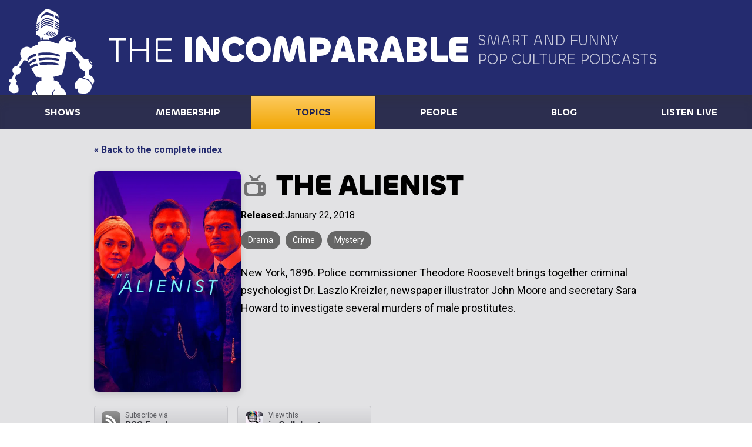

--- FILE ---
content_type: text/html; charset=UTF-8
request_url: https://www.theincomparable.com/topics/the-alienist/
body_size: 11804
content:
<!DOCTYPE html>
<html lang="en">
<head>
  <meta charset="utf-8">
  <meta name="viewport" content="width=device-width, initial-scale=1.0">
  <title>The Alienist on The Incomparable</title>
<link rel="mask-icon" href="https://www.theincomparable.com/imgs/design/robot.svg" color="#2a2e6e">
	<link rel="apple-touch-icon" type="image/png" href="https://www.theincomparable.com/apple-touch-icon.png" />
	<link rel="apple-touch-icon-precomposed" type="image/png" href="https://www.theincomparable.com/imgs/design/apple-touch-icon.png" />
	<link rel="apple-touch-icon" sizes="180x180" type="image/png" href="https://www.theincomparable.com/apple-touch-icon-180x180-precomposed.png" />
    <link rel="shortcut icon" type="image/x-icon" href="https://www.theincomparable.com/favicon.ico">
    <link rel="icon" type="image/png" href="https://www.theincomparable.com/imgs/design/apple-touch-icon.png">
	<link rel="stylesheet" href="/css/2022styles.css">


  <style>
    body {
      --c-primary: #242b6f;
    }
    .site-head nav {
      background: var(--c-transparent-dark); }
    .site-head .subhead {
      color: var(--c-transparent-lighter); }
    
    /* TMDb Content Styling */
    .tmdb-section {
      padding: 0 0;
      margin: 0 0;
    }
    
    .tmdb-content {
      display: flex;
      gap: 30px;
      align-items: flex-start;
      max-width: 1200px;
      margin: 0 auto;
      padding: 0 0;
    }
    
    .tmdb-poster {
      flex-shrink: 0;
      width: 250px;
      border-radius: 8px;
      box-shadow: 0 4px 12px rgba(0,0,0,0.15);
    }
    
    .tmdb-details {
      flex: 1;
      min-width: 0;
    }
    
    .tmdb-title {
      margin: 0 0 10px 0;
    }
    
    .tmdb-meta {
      display: flex;
      gap: 20px;
      flex-wrap: wrap;
      margin: 15px 0;
      font-size: 16px;
    }
    
    .tmdb-meta-item {
      display: flex;
      align-items: center;
      gap: 5px;
    }
    
    .tmdb-meta-label {
      font-weight: 600;
    }
    
    .tmdb-rating {
      font-weight: 700;
    }
    
    .tmdb-genres {
      margin: 15px 0;
    }
    
    .tmdb-genre-tag {
      display: inline-block;
      background: #666;
      padding: 5px 12px;
      border-radius: 15px;
      margin: 0 5px 5px 0;
      font-size: 14px;
      color: #fff;
    }
    
    .tmdb-overview {
      line-height: 1.7;
      font-size: 18px;
      margin: 20px 0 0 0;
    }
    
    /* Responsive */
    @media (max-width: 768px) {
      .tmdb-content {
        flex-direction: column;
        align-items: center;
      }
      
      .tmdb-poster {
        width: 250px;
      }
      
      .tmdb-title {
        font-size: 24px;
        text-align: center;
      }
      
      .tmdb-meta {
        justify-content: center;
      }
    }
  </style>

  <link href="https://api.fontshare.com/css?f[]=chillax@1&display=swap" rel="stylesheet">
  <link rel="preconnect" href="https://fonts.googleapis.com"> 
  <link rel="preconnect" href="https://fonts.gstatic.com" crossorigin> 
  <link href="https://fonts.googleapis.com/css2?family=Besley:wght@700&family=Roboto:ital,wght@0,300;0,400;0,700;1,400&display=swap" rel="stylesheet">

<meta property="og:title"
content="The Alienist on The Incomparable">
<meta property="og:url" content="https://www.theincomparable.com/topics/the-alienist/" />
<meta property="og:type" content="article" />
<meta property="og:site_name" content="The Incomparable"/>
<meta property="og:description" content="All episodes covering The Alienist on The Incomparable network." />
<meta property="article:author" content="https://www.theincomparable.com" />
<meta property="article:publisher" content="https://www.theincomparable.com" />
	<meta name="twitter:card" content="summary_large_image">
	<meta name="twitter:site" content="@theincomparable">
	<meta name="twitter:creator" content="@theincomparable">
	<meta name="twitter:title" content="The Alienist on The Incomparable">
	<meta name="twitter:description" content="All episodes covering The Alienist on The Incomparable network.">
   <meta property="og:image"
    content="https://www.theincomparable.com/imgs/design/network-logo-2020.png" />
  
 </head>

<body>
	<div class="page">
		

<header role="banner" class="site-head">
			<a href="/">
  			<svg xmlns="http://www.w3.org/2000/svg" viewBox="0 0 333 320" preserveAspectRatio="xMidYMid meet" class="logo"><path d="M176.45 98.398c1.941.661-1.453 6.154-8.392 9.727-2.41 1.24-5.494 2.409-8.377 3.378l-2.822-.935c2.715-1.014 5.811-2.296 8.918-3.842 7.775-3.87 8.004-9.238 10.674-8.328m5.58 2.17c1.941.661-1.454 6.154-8.392 9.728-2.276 1.172-5.154 2.279-7.897 3.215l-2.848-.943c2.604-.987 5.529-2.211 8.464-3.672 7.775-3.869 8.004-9.237 10.674-8.328m-28.2 8.998-2.836-.94c2.66-1 5.67-2.254 8.69-3.757 7.776-3.869 8.514-9.551 11.184-8.641 1.94.66-1.964 6.467-8.903 10.04-2.342 1.206-5.322 2.345-8.135 3.298m-9.213-3.052c2.715-1.034 5.826-2.35 8.941-3.943 7.635-3.902 8.639-9.522 11.316-8.61 1.945.662-2.204 6.411-9.013 10.015-2.415 1.278-5.531 2.48-8.426 3.472l-2.818-.934Zm-3.218-1.066-2.833-.938c2.78-1.12 5.958-2.528 9.057-4.192 7.381-3.96 8.567-9.539 11.257-8.624 1.955.664-2.324 6.383-8.902 10.04-2.39 1.33-5.6 2.632-8.58 3.714m-14.779-21.634.195-4.136c7.834-5.335 16.125-10.531 19.2-10.906 3.904-.475 14.231 2.67 26.17 8.21a324.544 324.544 0 0 1-.384 3.787c-10.144-4.84-21.327-8.324-25.42-8.015-2.623.198-11.433 5.592-19.76 11.06m.544-11.457c7.925-5.447 16.35-10.782 19.446-11.159 3.875-.472 14.368 2.621 26.234 8.086a405.972 405.972 0 0 1-.309 3.823c-10.196-4.82-21.99-8.43-26.06-8.123-2.61.196-11.279 5.663-19.496 11.228l.185-3.855m.356-7.225c7.941-5.46 16.397-10.82 19.5-11.197 3.884-.473 14.415 2.634 26.314 8.122a437.918 437.918 0 0 1-.246 3.853c-10.229-4.854-22.114-8.498-26.203-8.19-2.617.197-11.32 5.69-19.557 11.27.064-1.302.128-2.598.192-3.858m.381-7.332c7.269-5.328 15.162-10.436 19.53-11.129 3.86-.612 14.388 2.61 26.272 8.102a431.066 431.066 0 0 1-.18 3.892c-10.235-4.786-22.136-7.889-26.227-8.209-2.928-.229-11.528 5.423-19.605 11.3.075-1.44.146-2.776.21-3.956m1.938-18.068c3.815-3.837 13.34-12.947 17.839-12.997 3.94-.044 13.456 2.654 26.375 8.663.024 3.127.006 6.193-.045 9.169-11.729-5.46-21.95-9.473-26.11-9.555-3.543-.07-14.8 8.712-18.983 12.08.294-2.474.618-5.025.924-7.36m61.822 25.801c.003-3.755-.067-7.457-.209-10.935-2.422-1.623-8.001-5.265-13.233-7.99.026-3.118-.002-6.229-.1-9.251 6.958 3.508 10.903 6.496 12.742 8.082-.522-5.56-1.288-9.724-2.273-11.306-3.2-5.138-31.721-20.38-39.942-18.86-9.1 1.68-30.643 24.208-32.202 29.473-.684 2.31-2.562 13.257-4.028 25.258a327.158 327.158 0 0 1 11.908-9.531 473.512 473.512 0 0 0-.307 3.996 463.502 463.502 0 0 0-12.047 9.345c-.101.899-.198 1.799-.292 2.697a551.701 551.701 0 0 1 12.106-8.78c-.088 1.258-.177 2.557-.265 3.866a666.186 666.186 0 0 0-12.208 8.65c-.117 1.26-.222 2.505-.317 3.732a550.485 550.485 0 0 1 12.296-8.925c-.087 1.321-.171 2.617-.25 3.854a667.008 667.008 0 0 0-12.298 8.717c-.074 1.25-.132 2.46-.174 3.632a544.225 544.225 0 0 1 12.247-8.82c-.102 1.618-.19 3.018-.254 4.07-5.497 3.683-10.244 7-12.067 8.281-.017 5.327.45 9.292 1.683 10.573 1.672 1.737 5.702 3.812 10.633 5.812l-.05.005s3.37 5.3 3.379 6.936c.003.61.078 3.719.443 7.35a54.669 54.669 0 0 1 3.59-.78 14.531 14.531 0 0 1-.383-3.386c0-3.266.979-6.003 2.302-6.776.764.247 1.529.487 2.292.72.913 1.213 1.529 3.468 1.529 6.056 0 .924-.08 1.804-.223 2.612a87.03 87.03 0 0 1 5.594-.384c5.94-.219 11.66.347 16.684 1.208-.264-1.52-.668-3.047-1.283-4.388a8.616 8.616 0 0 1-.554-1.655c10.133-1.223 26.812-6.336 31.46-15.72 1.18-2.383 2.085-6.693 2.74-12.036a233.394 233.394 0 0 0-14.188-7.99c.107-1.087.23-2.392.364-3.882 7.856 3.93 12.464 7.104 14.202 8.387.119-1.235.227-2.505.323-3.81-2.08-1.387-7.43-4.843-14.2-8.384.102-1.232.203-2.54.304-3.912 7.632 3.83 12.206 7.143 14.13 8.664.059-1.062.113-2.134.159-3.22-1.993-1.442-7.283-5.124-14.06-8.723.086-1.277.168-2.596.246-3.946 8.01 4.07 12.365 7.707 13.937 9.159.035-1.22.062-2.444.08-3.67-2.391-1.776-7.552-5.422-13.84-8.795.066-1.308.126-2.64.18-3.986 7.192 3.641 11.625 6.974 13.694 8.706m53.476 61.157c-1.474 4.211-9.707 5.642-18.389 3.196-8.681-2.446-14.523-7.842-13.048-12.054 1.474-4.21 9.708-5.642 18.389-3.196 8.68 2.446 14.523 7.843 13.048 12.054M194.4 183.925s-26.433-11.581-75.252-3.691c-.154-3.186-.15-6.34.056-9.407 49.422-7.761 76.2 6.779 76.2 6.779l-1.004 6.319Zm-1.666 15.44s-24.655-9.406-71.44-1.877a141.445 141.445 0 0 1-1.404-8.836c48.29-7.925 73.763 4.348 73.763 4.348l-.92 6.365Zm-2.522 14.942s-21.712-6.858-64.845.025c-.823-2.844-1.642-5.9-2.405-9.097 44.097-7.008 68.034 2.729 68.034 2.729l-.784 6.343Zm115.528 37.361a24.687 24.687 0 0 0-5.333-2.279l-3.065-17.665c8.015-3.366 13.584-10.669 13.634-19.152-2.117.489-6.472-2.806-10.091-7.732-3.855-5.247-5.416-10.357-3.485-11.412.083-.046.178-.073.271-.102-3.106-1.357-6.592-2.119-10.276-2.119-2.011 0-3.964.228-5.827.655l-33.806-35.471c3.483-4.542 5.53-10.058 5.53-16.01 0-15.498-13.836-28.062-30.904-28.062-15.4 0-28.165 10.23-30.514 23.612a267.64 267.64 0 0 0-16.05-1.358v-.965s-16.254-6.744-34.54-6.07c-18.285.675-24.38 6.07-24.38 6.07v7.187c-10.776 3.485-18.785 7.91-24.595 12.143-3.84-2.755-8.507-4.375-13.541-4.375-13.106 0-23.73 10.944-23.73 24.443 0 5.877 2.014 11.267 5.369 15.483l-16.878 28.467c-7.911-.65-15.04 4.967-16.128 12.883-.693 5.04 1.226 9.834 4.723 13.038L25.55 261.15c-5.43.436-9.623 2.962-10.185 6.587-.469 3.027 1.71 6.08 5.376 8.195l-5.42 16.663.21-.158a16.55 16.55 0 0 0-.238 4.722c.856 9.154 9.012 15.885 18.216 15.034 13.713-1.268 16.744-.702 15.117-18.116-.434-4.642-2.747-8.657-6.12-11.38l-1.371-4.717-1.589-1.094c2.137-1.166 3.567-2.837 3.879-4.847.565-3.648-2.713-7.337-7.813-9.37l5.57-15.884c7.87.592 14.942-5.008 16.026-12.89.729-5.298-1.43-10.324-5.272-13.517l18.21-24.598a23.054 23.054 0 0 0 8.62 1.67c.982 0 1.946-.07 2.896-.19l-1.767-5.421s4.2-13.155 30.626-19.356c-.348 2.895-.374 6.11-.153 9.51-22.504 5.571-27.097 15.868-27.741 17.677a158.727 158.727 0 0 0 2.557 6.26c1.592-3.129 7.33-10.918 26.134-15.552a144.097 144.097 0 0 0 1.643 8.706c-17.992 4.114-23.383 10.308-24.943 13.111a271.105 271.105 0 0 0 2.862 5.885c1.708-2.543 7.131-7.689 23.927-11.34.821 3.14 1.693 6.185 2.56 9.046-15.95 3.338-21.101 7.454-22.74 9.548 8.525 16.035 17.13 29.39 17.13 29.39s7.594 1.18 18.928 1.8a20.262 20.262 0 0 0-.488 11.304c-12.988 3.353-16.26 9.845-16.26 9.845l-3.606 20.41c.136.57.216.933.216.933s.848 7.165 3.814 12.643c2.068 3.82 4.543 6.815 5.856 8.282h45.881c.56-10.952 7.586-20.2 17.357-24.055-7.24 4.561-12.286 13.565-12.705 24.055h46.974c-.495-12.407-7.464-22.737-16.879-26.091-2.92-6.491-6.495-13.41-10.305-20.405-3.404-2.354-8.308-5.035-16.583-6.657.23-1.223.357-2.48.357-3.766 0-2.888-.608-5.64-1.706-8.149 10.646-1.636 21.22-4.444 30.341-9.056 7.709-14.007 13.835-56.359 16.506-77.504.966.083 1.943.13 2.932.13 5.566 0 10.783-1.343 15.294-3.682l28.876 37.744c-1.751 2.97-2.746 6.356-2.746 9.953 0 10.62 8.645 19.417 19.94 20.996l.794 17.405c-2.25 1.305-4.143 3.124-5.479 5.426a14.573 14.573 0 0 0-1.046 2.214l16.06 4.926-.021.044c7.844 2.896 13.748 10.406 15.263 19.039 2.359-1.314 4.348-3.172 5.733-5.558 4.793-8.256.622-19.575-9.316-25.281m-198.456 48.954c-6.567 4.084-11.052 11.163-11.52 19.318h23.472c-3.544-2.103-10.892-7.8-11.952-19.318m185.081-34.703.02-.044s-10.323-3.154-18.48-5.669c-5.313-1.638-10.397-2.06-14.077 2.798a1850.435 1850.435 0 0 0-9.796 13.096c-.09.116-.18.231-.261.352l-.235.317.022.028c-.757 1.264-1.132 2.771-.937 4.636.529 5.07 1.315 11.925 1.447 13.066a3.911 3.911 0 0 0 1.017 3.166c1.472 1.578 3.945 1.65 5.524.162a3.937 3.937 0 0 0 1.099-1.837l.009.002 1.392-3.762c-2.436 19.015-1.47 21.64 24.202 21.64 13.643 0 24.702-11 24.702-24.567 0-10.378-6.511-20.01-15.648-23.384m-61.28-147.535c-3.415-.827-6.751-.162-7.452 1.487-.7 1.648 1.5 3.655 4.914 4.483 3.415.827 6.751.161 7.452-1.487.7-1.649-1.5-3.656-4.914-4.483m76.999 88.192c.882-.386.238-2.46-1.439-4.634-1.677-2.173-3.752-3.622-4.634-3.236-.883.386-.239 2.46 1.438 4.634 1.677 2.173 3.752 3.622 4.635 3.236" fill="#231F20" fill-rule="evenodd"/></svg>
  			<div>
  			  <h1><span>The</span> Incomparable</h1>
          <p class="subhead">Smart and Funny <span>Pop Culture Podcasts</span></p>
  			</div>
  		</a>
<nav role="navigation">
        <input type="checkbox" id="menu">
        <label for="menu">Menu</label>
<ul>

	<li><a href="/shows"
><span>Shows</span></a></li>
	<li><a href="/members"><span>Membership</span></a></li>
	<li><a href="/topics" class="active"><span>Topics</span></a></li>
	<li><a href="/person"><span>People</span></a></li>
	<li><a href="/blog"><span>Blog</span></a></li>
	<li><a href="/live"><span>Listen live</span></a></li>
</ul>
</nav>

		</header>


		<main role="main">



            <header id="top" class="topic-head">
                <svg id="topics" style="display: none;" version="1.1">
                    <symbol id="icon-all" viewBox="0 0 24 24">
                        <g fill-rule="nonzero">
                            <path d="M10.41 6.725h9.75a.75.75 0 1 0 0-1.5h-9.75a.75.75 0 0 0 0 1.5ZM20.16 11.225h-9.75a.75.75 0 0 0 0 1.5h9.75a.75.75 0 1 0 0-1.5ZM20.16 17.225h-9.75a.75.75 0 1 0 0 1.5h9.75a.75.75 0 1 0 0-1.5ZM7.41 5.412h-.555a.195.195 0 0 1-.165-.097.187.187 0 0 1 0-.188l.442-.75a.563.563 0 1 0-.967-.577l-.473.81a.188.188 0 0 1-.157.09.188.188 0 0 1-.165-.09l-.48-.803a.563.563 0 1 0-.967.578l.442.75a.187.187 0 0 1 0 .188.195.195 0 0 1-.165.097h-.54a.563.563 0 0 0 0 1.125h.547c.069.001.131.038.166.098a.187.187 0 0 1 0 .187l-.443.75a.563.563 0 0 0 .48.833c.2 0 .386-.105.487-.278l.48-.803a.202.202 0 0 1 .166-.09.202.202 0 0 1 .157.09l.48.803a.563.563 0 0 0 .488.278.562.562 0 0 0 .48-.833l-.443-.75a.187.187 0 0 1 0-.188.195.195 0 0 1 .165-.097h.555a.563.563 0 0 0 0-1.125l-.015-.008ZM7.41 11.412h-.555a.195.195 0 0 1-.165-.097.187.187 0 0 1 0-.188l.442-.75a.563.563 0 0 0-.967-.577l-.48.803a.188.188 0 0 1-.157.09.188.188 0 0 1-.165-.09l-.473-.796a.563.563 0 0 0-.967.578l.442.75a.187.187 0 0 1 0 .188.195.195 0 0 1-.165.097h-.54a.562.562 0 1 0 0 1.125h.547c.069.001.131.038.166.098a.187.187 0 0 1 0 .187l-.443.75a.563.563 0 0 0 .48.833c.2 0 .386-.105.487-.278l.48-.803a.202.202 0 0 1 .166-.09.202.202 0 0 1 .157.09l.48.803a.563.563 0 0 0 .488.278.562.562 0 0 0 .48-.833l-.443-.75a.187.187 0 0 1 0-.188.195.195 0 0 1 .165-.097h.555a.563.563 0 0 0 0-1.125l-.015-.008ZM7.41 17.413h-.555a.195.195 0 0 1-.165-.098.187.187 0 0 1 0-.188l.442-.75a.563.563 0 0 0-.967-.577l-.48.802a.188.188 0 0 1-.157.09.187.187 0 0 1-.165-.09l-.48-.802a.563.563 0 0 0-.968.578l.442.75a.187.187 0 0 1 0 .187.195.195 0 0 1-.165.098H3.66a.562.562 0 1 0 0 1.125h.547c.069 0 .131.038.166.097a.187.187 0 0 1 0 .188l-.443.75a.563.563 0 0 0 .48.832c.2 0 .386-.105.487-.277l.48-.803a.203.203 0 0 1 .166-.09.202.202 0 0 1 .157.09l.48.803a.563.563 0 0 0 .488.277.562.562 0 0 0 .48-.833l-.443-.75a.187.187 0 0 1 0-.187.195.195 0 0 1 .165-.098h.555a.562.562 0 1 0 0-1.124H7.41Z"/>
                        </g>
                        <symbol id="icon-book" viewBox="0 0 24 24">
                            <g fill-rule="nonzero">
                                <path d="M18.248 6.032a.765.765 0 0 0-.597-.19L7.756 6.987a.765.765 0 0 1-.765-.764c0-.238 0-.597.91-.765 1.308-.26 8.328-1.147 8.397-1.147a.77.77 0 1 0-.184-1.53c-.29.046-7.173.903-8.465 1.163C5.775 4.312 5.5 5.528 5.5 6.224v11.852a2.975 2.975 0 0 0 3.059 3.06c.076 0 9.268-1.155 9.268-1.155a.765.765 0 0 0 .673-.765V6.606a.765.765 0 0 0-.252-.574Z"/>
                            </g>
                        </symbol>
                        <symbol id="icon-comic" viewBox="0 0 24 24">
                            <g fill-rule="nonzero">
                                <path d="M20 5.333C20 4.597 19.403 4 18.667 4H5.333C4.597 4 4 4.597 4 5.333v13.334C4 19.403 4.597 20 5.333 20h13.334c.736 0 1.333-.597 1.333-1.333V5.333Zm-1.333 3.154a.167.167 0 0 1-.167.166h-5.667a.167.167 0 0 1-.166-.166V5.5c0-.092.074-.167.166-.167h5.5c.184 0 .334.15.334.334v2.82ZM5.5 14a.167.167 0 0 1-.167-.18v-3.667A.167.167 0 0 1 5.5 10h13c.092 0 .167.075.167.167v3.666A.167.167 0 0 1 18.5 14h-13Zm5.667-8.667c.092 0 .166.075.166.167v2.987a.167.167 0 0 1-.166.166H5.5a.167.167 0 0 1-.167-.166v-2.82c0-.184.15-.334.334-.334h5.5ZM5.333 15.487a.167.167 0 0 1 .167-.154h5.667c.092 0 .166.075.166.167v3.013a.167.167 0 0 1-.166.167h-5.5a.333.333 0 0 1-.334-.333v-2.86Zm7.5 3.18a.167.167 0 0 1-.166-.167v-3.013c0-.092.074-.167.166-.167H18.5c.092 0 .167.075.167.167v2.846c0 .184-.15.334-.334.334h-5.5Z"/>
                            </g>
                        </symbol>
                        <symbol id="icon-franchise" viewBox="0 0 24 24">
                            <g transform="translate(3 3)" fill-rule="nonzero">
                                <path d="M16.125 3.375h-2.813a.187.187 0 0 1-.187-.188V3a3 3 0 0 0-3-3h-2.25a3 3 0 0 0-3 3v.188a.188.188 0 0 1-.188.187H1.876C.839 3.375 0 4.215 0 5.25v3.375C0 9.246.504 9.75 1.125 9.75h6.15a.21.21 0 0 0 .157-.075 1.853 1.853 0 0 1 3.136 0 .21.21 0 0 0 .157.075h6.15c.621 0 1.125-.504 1.125-1.125V5.25a1.875 1.875 0 0 0-1.875-1.875ZM7.875 1.5h2.25a1.5 1.5 0 0 1 1.5 1.283.172.172 0 0 1-.045.15.188.188 0 0 1-.143.067h-4.86a.188.188 0 0 1-.142-.067.173.173 0 0 1-.045-.15A1.5 1.5 0 0 1 7.875 1.5ZM9 13.688a2.25 2.25 0 0 1-2.063-2.438 1.268 1.268 0 0 1 0-.172.195.195 0 0 0-.052-.143.187.187 0 0 0-.135-.06H1.5a.383.383 0 0 0-.375.322 51.02 51.02 0 0 1-.15.968c-.262 1.5-.502 2.933.188 3.75.384.414.936.63 1.5.585h12.682a1.845 1.845 0 0 0 1.5-.585c.69-.817.45-2.25.188-3.75a51.02 51.02 0 0 1-.15-.967.383.383 0 0 0-.375-.323H11.25c-.051 0-.1.022-.135.06a.195.195 0 0 0-.053.143c.004.057.004.115 0 .172A2.25 2.25 0 0 1 9 13.688Z"/>
                                <ellipse cx="9" cy="11.25" rx="1" ry="1.313"/>
                            </g>
                        </symbol>
                        <symbol id="icon-game" viewBox="0 0 24 24">
                            <g fill-rule="nonzero">
                                <path d="M17.958 7.23a5.078 5.078 0 0 0-3.336 1.255.422.422 0 0 1-.303.12H9.681a.422.422 0 0 1-.303-.12 5.042 5.042 0 1 0 0 7.572.422.422 0 0 1 .303-.12h4.638a.422.422 0 0 1 .303.12 5.042 5.042 0 1 0 3.336-8.828Zm-10.312 5.5h-.688a.458.458 0 0 0-.458.457v.688a.687.687 0 1 1-1.375 0v-.688a.458.458 0 0 0-.458-.458h-.688a.688.688 0 0 1 0-1.375h.688a.458.458 0 0 0 .458-.458v-.688a.688.688 0 0 1 1.375 0v.688c0 .253.205.458.458.458h.688a.687.687 0 1 1 0 1.375Zm8.02.457a.917.917 0 1 1 0-1.833.917.917 0 0 1 0 1.834Zm2.292 2.292a.917.917 0 1 1 0-1.833.917.917 0 0 1 0 1.833Zm0-4.583a.917.917 0 1 1 0-1.833.917.917 0 0 1 0 1.833Zm2.292 2.291a.917.917 0 1 1 0-1.833.917.917 0 0 1 0 1.834Z"/>
                            </g>
                        </symbol>
                        <symbol id="icon-movie" viewBox="0 0 24 24">
                            <g fill-rule="nonzero">
                                <path d="M20.486 11.449a1.976 1.976 0 0 1 0-2.388.735.735 0 0 0-.081-.984l-4.452-4.482a.735.735 0 0 0-.985-.08c-.712.55-1.705.55-2.417 0a.735.735 0 0 0-.955.08L3.11 12.081a.367.367 0 0 0-.044.47c.272.396.418.864.419 1.345 0 .417-.114.826-.33 1.182a.786.786 0 0 0 .11.94l4.716 4.718c.253.245.64.287.94.102a2.366 2.366 0 0 1 2.528.096.353.353 0 0 0 .463-.044l8.493-8.486a.735.735 0 0 0 .08-.955Zm-3.204.272-6.075 6.046a1.565 1.565 0 0 1-2.205 0l-2.77-2.762a1.565 1.565 0 0 1 0-2.204l6.077-6.076a1.565 1.565 0 0 1 2.204 0l2.762 2.762c.607.608.61 1.592.007 2.204v.03Z"/>
                                <path d="M13.807 8.51a.551.551 0 0 0-.778 0l-4.974 4.996a.551.551 0 0 0 .778.779l4.974-4.974a.551.551 0 0 0 0-.8ZM13.433 11.706l-2.204 2.204a.551.551 0 0 0 .778.779l2.204-2.204a.551.551 0 0 0 0-.779.544.544 0 0 0-.778 0Z"/>
                            </g>
                        </symbol>
                        <symbol id="icon-music" viewBox="0 0 24 24">
                            <g fill-rule="nonzero">
                                <path d="M19 4.25a1.768 1.768 0 0 0-.79-1.477 1.745 1.745 0 0 0-1.657-.166L9.447 5.513c-.669.27-1.106.92-1.105 1.642v7.752a.197.197 0 0 1-.197.198h-.987a3.158 3.158 0 0 0 0 6.316 3.245 3.245 0 0 0 3.158-3.158v-7.295a.19.19 0 0 1 .126-.182l6.316-2.59a.19.19 0 0 1 .181 0 .182.182 0 0 1 .087.159v3.379a.197.197 0 0 1-.197.197h-.987a3.158 3.158 0 1 0 0 6.316A3.245 3.245 0 0 0 19 15.089V4.249Zm-8.416 4.342a.19.19 0 0 1-.181 0 .182.182 0 0 1-.087-.158v-.877a.395.395 0 0 1 .245-.347l5.92-2.424a.395.395 0 0 1 .545.371v.687a.19.19 0 0 1-.126.182l-6.316 2.566Z"/>
                            </g>
                        </symbol>
                        <symbol id="icon-person" viewBox="0 0 24 24">
                            <g transform="translate(7.4 2)" fill-rule="nonzero">
                                <path d="M0 11.458v2.917c0 .23.187.417.417.417h1.508c.109 0 .2.083.208.191l.367 4.425a.417.417 0 0 0 .417.384H6.25c.218 0 .4-.167.417-.384L7.033 15a.208.208 0 0 1 .209-.192H8.75c.23 0 .417-.186.417-.416v-2.917a4.583 4.583 0 0 0-9.167 0v-.017Z"/>
                                <circle cx="4.583" cy="3.125" r="2.917"/>
                            </g>
                        </symbol>
                        <symbol id="icon-theater" viewBox="0 0 24 24">
                            <g fill-rule="nonzero">
                                <path d="M10.553 6.75a13.5 13.5 0 0 0 5.017.54c.1-.004.18-.087.18-.188V3.75a.75.75 0 0 0-1.027-.697c-2.58 1.05-8.116 1.05-10.696 0A.75.75 0 0 0 3 3.75v5.063c0 2.684 2.07 5.047 3.922 6.374.067.041.151.041.218 0a.203.203 0 0 0 .075-.202 6.675 6.675 0 0 1-.15-1.395v-4.5a2.535 2.535 0 0 1 3.487-2.34Z"/>
                                <path d="M20.378 7.935a1.425 1.425 0 0 0-1.32-.142c-2.13.862-6.803.862-8.925 0a1.425 1.425 0 0 0-1.32.142c-.39.261-.624.7-.623 1.17v4.5c0 4.043 4.65 7.402 6.405 7.402S21 17.64 21 13.598v-4.5a1.403 1.403 0 0 0-.622-1.162Zm-.878 5.663c0 3.18-3.975 5.902-4.905 5.902-.93 0-4.905-2.723-4.905-5.902V9.495a.173.173 0 0 1 .075-.15.18.18 0 0 1 .172 0c3.05.825 6.265.825 9.316 0a.18.18 0 0 1 .172 0 .195.195 0 0 1 .075.15v4.103Z"/>
                                <path d="M16.837 15.082a.555.555 0 0 0-.75.203 1.703 1.703 0 0 1-2.954 0 .563.563 0 0 0-.75-.203.555.555 0 0 0-.203.75 2.828 2.828 0 0 0 4.905 0 .563.563 0 0 0-.248-.75ZM16.718 11.062c-.715 0-1.352.452-1.59 1.126a.563.563 0 1 0 1.057.374.57.57 0 0 1 .533-.374c.239-.001.452.149.532.374.08.226.293.376.532.376.063.01.126.01.188 0a.57.57 0 0 0 .345-.75 1.695 1.695 0 0 0-1.598-1.126ZM12.998 12.563c.08.225.293.375.532.374.062.011.125.011.188 0a.57.57 0 0 0 .345-.75 1.695 1.695 0 0 0-3.188 0 .563.563 0 0 0 .345.75.57.57 0 0 0 .75-.345.563.563 0 0 1 1.057 0l-.03-.03Z"/>
                            </g>
                        </symbol>
                        <symbol id="icon-tv-show" viewBox="0 0 24 24">
                            <g fill-rule="nonzero">
                                <path d="M9.352 6.555a.187.187 0 0 1 0 .263c-.278.288-.51.616-.69.975A.375.375 0 0 0 9 8.325h6a.375.375 0 0 0 .338-.54 3.953 3.953 0 0 0-.69-.96.18.18 0 0 1 0-.263l2.197-2.19A.766.766 0 1 0 15.75 3.3l-2.482 2.52a.18.18 0 0 1-.188.045 3.75 3.75 0 0 0-2.16 0 .18.18 0 0 1-.188-.045L8.25 3.3a.764.764 0 0 0-1.095 1.065l2.197 2.19ZM18.375 9.075H5.625A2.625 2.625 0 0 0 3 11.692v6.75a2.625 2.625 0 0 0 2.625 2.633h12.75A2.625 2.625 0 0 0 21 18.45V11.7a2.625 2.625 0 0 0-2.625-2.625ZM18 17.692a.937.937 0 1 1 0-1.874.937.937 0 0 1 0 1.874Zm0-3.75a.937.937 0 1 1 0-1.874.937.937 0 0 1 0 1.874ZM5.25 12.825c0-1.875 3.39-1.875 4.5-1.875h.75c1.11 0 4.5 0 4.5 1.875v4.5c0 1.875-3.39 1.875-4.5 1.875h-.75c-1.11 0-4.5 0-4.5-1.875v-4.5Z"/>
                            </g>
                        </symbol>
                    </symbol>
                </svg>
                <div class="wrap">
                    <p class="eyebrow">
                        <a href="/topics/">&laquo; Back to the complete index</a>
                    </p>






            <!-- TMDb Content Section -->
                        <section class="tmdb-section">
                <div class="tmdb-content">
                                        <img src="https://image.tmdb.org/t/p/w500/zUd4RPbfHuB1zIG2iNI5bdZcQo3.jpg" 
                         alt="The Alienist poster" 
                         class="tmdb-poster"
                         loading="lazy">
                                        
                    <div class="tmdb-details">
                        <h2 class="tmdb-title">


                        <svg>
                            <desc>tv-show</desc>
                            <use xlink:href="#icon-tv-show">
                        </svg>


                            The Alienist                        </h2>
                        
                        <div class="tmdb-meta">
                                                        <div class="tmdb-meta-item">
                                <span class="tmdb-meta-label">Released:</span>
                                <span>January 22, 2018</span>
                            </div>
                                                        
                                                        
                        </div>
                        
                                                <div class="tmdb-genres">
                                                            <span class="tmdb-genre-tag">Drama</span>
                                                            <span class="tmdb-genre-tag">Crime</span>
                                                            <span class="tmdb-genre-tag">Mystery</span>
                                                    </div>
                                                
                                                <p class="tmdb-overview">New York, 1896. Police commissioner Theodore Roosevelt brings together criminal psychologist Dr. Laszlo Kreizler, newspaper illustrator John Moore and secretary Sara Howard to investigate several murders of male prostitutes.</p>
                                            </div>
                </div>
            </section>





                    <div class="actions">

                        
                        <a href="https://feeds.theincomparable.com/topics/the-alienist" class="secondary button">
                            <img src="/imgs/design/action-rss.svg" alt="RSS Feed icon"/>
                            <div>
                                <span class="action">Subscribe via</span>
                                <span class="source">RSS Feed</span>
                            </div>
                        </a>


            
<a href="https://callsheetapp.com/tv/71769" class="secondary button">


                            <img src="/imgs/design/action-callsheet.png" width="40" alt="Callsheet icon"/>
                            <div>
                                <span class="action">View this</span>
                                <span class="source">in Callsheet</span>
                            </div>
                        </a>



        


                    </div>

                </div>
            </header>







 
  
 
  
   
   
  
 
  
 
  
 
  
 
  
 
  
 
  
 
  
 
  
 
  
 
  
 
  
   
   
  
 
  
 
  
 
  
 
  
 
  
 
  
   
   
  
 
  
 
  
 
  
 
  
 
  
 
  
   
   
  
 
  
 
  
   
   
  
 
  
 
  
   
   
  
 
  
   
   
  
 
  
 
  
 
  
   
   
  
 
  
 
  
 
  
   
   
  
 
  
   
   
  
   
   
  
   
   
  
   
   
  
 
  
 
  
 
  
 
  
   
   
  
 
  
 
  
   
   
  
 
  
 
  
 
  
   
   
  
 
  
 
  
   
   
  
 
  
   
   
  
 
  
   
   
  
 
  
   
   
  
 
  
   
   
  
 
  
   
   
  
 
  
 
  
   
   
  
 
  
   
   
  
 
  
 
  
 








            <section id="discussed">
                <div class="wrap">
                    <h3>Discussed in these episodes</h3>
                    <ul class="episode-list">


      

      
       
      
       
      
       
      
       
      
       
      
       
      

      
       
        <li>
         
         
          
          
         

                        <li>
                            <a href="/teevee/" class="podcast-img">
                                <img src="https://www.theincomparable.com/imgs/logos/logo-teevee-1x.jpg" alt="TeeVee cover art">
                            </a>
                            <div class="episode-info">
                                <div class="episode-meta">
                                    <span class="podcast-name">TeeVee</span>

                                    <span class="episode-date">March 13, 2018</span>



                     <span class="episode-subtitle">The Alienist, Episode 6</span>
                                                		  
                                </div>
                                <h5>
                                    <a href="/teevee/402/">
                                        <span class="ep-num">402</span>



                                                    		  The Alienist S1E06 Review: "Ascension"
                                    </a>
                                </h5>
                                <div class="episode-meta">
                                    <!-- <span class="episode-length">32 minutes</span> -->
                                    <span class="hosts">
                                       <a href="https://www.theincomparable.com/person/david-j-loehr/">David J. Loehr</a>  with <a href="https://www.theincomparable.com/person/jessica-epstein/">Jessica Epstein</a>
                                    </span>
                                </div>
                        
                                              		       <p>Stakeouts, chases, false starts, disappointments, and still we learn new things. We learn that Stevie makes an awful girl. We learn that Moore may be turning over a new leaf. We learn that Sara understands why men will never be good at typing. Yeah, typing. And we learn a little more of the truth behind Kreizler&#8217;s childhood. J. P. Morgan issues a veiled threat. And we learn who the murderer most definitely is not&#8230;</p>

    </div>
                        </li>
       
        <li>
         
         
          
          
         

                        <li>
                            <a href="/teevee/" class="podcast-img">
                                <img src="https://www.theincomparable.com/imgs/logos/logo-teevee-1x.jpg" alt="TeeVee cover art">
                            </a>
                            <div class="episode-info">
                                <div class="episode-meta">
                                    <span class="podcast-name">TeeVee</span>

                                    <span class="episode-date">March 12, 2018</span>



                     <span class="episode-subtitle">The Alienist, Episode 5</span>
                                                		  
                                </div>
                                <h5>
                                    <a href="/teevee/401/">
                                        <span class="ep-num">401</span>



                                                    		  The Alienist S1E05 Review: "Hildebrandt's Starling"
                                    </a>
                                </h5>
                                <div class="episode-meta">
                                    <!-- <span class="episode-length">32 minutes</span> -->
                                    <span class="hosts">
                                       <a href="https://www.theincomparable.com/person/david-j-loehr/">David J. Loehr</a>  with <a href="https://www.theincomparable.com/person/jessica-epstein/">Jessica Epstein</a>
                                    </span>
                                </div>
                        
                                              		       <p>We come to the halfway point in the series, and Kreizler&#8217;s more puzzled than ever. Moore proposes to Sara&#8212;in jest? What if he were serious? But she doesn&#8217;t answer that question. After a visit to character actor David Warner, Kreizler takes Moore on a trip to Sing Sing. But it&#8217;s only after a visit to an Episcopal church that Kreizler realizes the murderer&#8217;s pattern isn&#8217;t the numbers of the dates&#8230;and Roosevelt rides into action to catch the killer&#8230;or does he?</p>

    </div>
                        </li>
       
        <li>
         
         
          
          
         

                        <li>
                            <a href="/teevee/" class="podcast-img">
                                <img src="https://www.theincomparable.com/imgs/logos/logo-teevee-1x.jpg" alt="TeeVee cover art">
                            </a>
                            <div class="episode-info">
                                <div class="episode-meta">
                                    <span class="podcast-name">TeeVee</span>

                                    <span class="episode-date">February 25, 2018</span>



                     <span class="episode-subtitle">The Alienist, Episode 4</span>
                                                		  
                                </div>
                                <h5>
                                    <a href="/teevee/396/">
                                        <span class="ep-num">396</span>



                                                    		  The Alienist S1E04 Review: "These Bloody Thoughts"
                                    </a>
                                </h5>
                                <div class="episode-meta">
                                    <!-- <span class="episode-length">38 minutes</span> -->
                                    <span class="hosts">
                                       <a href="https://www.theincomparable.com/person/david-j-loehr/">David J. Loehr</a>  with <a href="https://www.theincomparable.com/person/jessica-epstein/">Jessica Epstein</a>
                                    </span>
                                </div>
                        
                                              		       <p>Everyone is watching someone this time around. Kreizler meets an old patient and discovers some simplistic psychology. Sara observes a young mother with an empty perambulator. Moore asks Mary out to a moving picture show. The Issacson brothers are looking to the sky and discover how the killer climbs up and down. And by the end, the killer is perhaps watching the entire group as they wonder why Kreizler has called them all together&#8212;as does Kreizler, who did not. Surveillance takes its toll&#8230;</p>

    </div>
                        </li>
       
        <li>
         
         
          
          
         

                        <li>
                            <a href="/teevee/" class="podcast-img">
                                <img src="https://www.theincomparable.com/imgs/logos/logo-teevee-1x.jpg" alt="TeeVee cover art">
                            </a>
                            <div class="episode-info">
                                <div class="episode-meta">
                                    <span class="podcast-name">TeeVee</span>

                                    <span class="episode-date">February 10, 2018</span>



                     <span class="episode-subtitle">The Alienist, Episode 3</span>
                                                		  
                                </div>
                                <h5>
                                    <a href="/teevee/391/">
                                        <span class="ep-num">391</span>



                                                    		  The Alienist S1E03 Review: "Silver Smile"
                                    </a>
                                </h5>
                                <div class="episode-meta">
                                    <!-- <span class="episode-length">41 minutes</span> -->
                                    <span class="hosts">
                                       <a href="https://www.theincomparable.com/person/david-j-loehr/">David J. Loehr</a>  with <a href="https://www.theincomparable.com/person/jessica-epstein/">Jessica Epstein</a>
                                    </span>
                                </div>
                        
                                              		       <p>There&#8217;s another murder, we sort of but not quite discover what happened to Moore after the last episode&#8217;s fade out, we wonder why he isn&#8217;t more shaken by it, and then there&#8217;s another murder. But this time, Kreizler and his Victorian Scooby Gang are able to process the crime scene before the police department. And curiously, we find the one on one conversational scenes far more thrilling than the vibrant action scenes.</p>

    </div>
                        </li>
       
        <li>
         
         
          
          
         

                        <li>
                            <a href="/teevee/" class="podcast-img">
                                <img src="https://www.theincomparable.com/imgs/logos/logo-teevee-1x.jpg" alt="TeeVee cover art">
                            </a>
                            <div class="episode-info">
                                <div class="episode-meta">
                                    <span class="podcast-name">TeeVee</span>

                                    <span class="episode-date">February  9, 2018</span>



                     <span class="episode-subtitle">The Alienist, episode 2</span>
                                                		  
                                </div>
                                <h5>
                                    <a href="/teevee/390/">
                                        <span class="ep-num">390</span>



                                                    		  The Alienist S1E02 Review: "A Fruitful Partnership"
                                    </a>
                                </h5>
                                <div class="episode-meta">
                                    <!-- <span class="episode-length">36 minutes</span> -->
                                    <span class="hosts">
                                       <a href="https://www.theincomparable.com/person/david-j-loehr/">David J. Loehr</a>  with <a href="https://www.theincomparable.com/person/jessica-epstein/">Jessica Epstein</a>
                                    </span>
                                </div>
                        
                                              		       <p>After discovering a new way to light a darkened morgue, David and Jess take a closer look at how the story develops and diverges from the novel. Also, is there a need for an eyeball counter? This show really loves close-ups of eyeballs. And Kreizler questions whether or not Moore has served his purpose already, sending Moore off on his own&#8230;which might not be a great idea&#8230;</p>

    </div>
                        </li>
       
        <li>
         
         
          
          
         

                        <li>
                            <a href="/teevee/" class="podcast-img">
                                <img src="https://www.theincomparable.com/imgs/logos/logo-teevee-1x.jpg" alt="TeeVee cover art">
                            </a>
                            <div class="episode-info">
                                <div class="episode-meta">
                                    <span class="podcast-name">TeeVee</span>

                                    <span class="episode-date">February  1, 2018</span>



                     <span class="episode-subtitle">The Alienist episode 1</span>
                                                		  
                                </div>
                                <h5>
                                    <a href="/teevee/384/">
                                        <span class="ep-num">384</span>



                                                    		  The Alienist S1E01 Review: "The Boy on the Bridge"
                                    </a>
                                </h5>
                                <div class="episode-meta">
                                    <!-- <span class="episode-length">30 minutes</span> -->
                                    <span class="hosts">
                                       <a href="https://www.theincomparable.com/person/david-j-loehr/">David J. Loehr</a>  with <a href="https://www.theincomparable.com/person/jessica-epstein/">Jessica Epstein</a>
                                    </span>
                                </div>
                        
                                              		       <p>Taking a look at TNT&#8217;s new adaptation of the novel &#8220;The Alienist&#8221;, a story of a serial killer in 1896 New York City, contrasting the poorest sections downtown with the Gilded Age uptown. David and Jess puzzle over why the crime reporter who narrated the book is suddenly a newspaper illustrator, why the production design is excruciating in its historical detail and supposed accuracy while this version of Teddy Roosevelt is not, and what is with the eyeball soup?</p>

    </div>
                        </li>
       
      
 </ul>
                </div>
            </section>
        </main>
        <footer>

            <div class="wrap">

<p class="copyright">Copyright &copy; The Incomparable Inc., 2010-2026. <a href="https://www.theincomparable.com/blog/posts/privacy.html">Privacy Policy</a></p>

  <p>Movie data from <a href="https://themoviedb.com/">The Movie Database</a>.</p>     

            </div>
        </footer>
    </div>
</body>

<script type="text/javascript" src="/js/scripts.js"></script>

</html>
